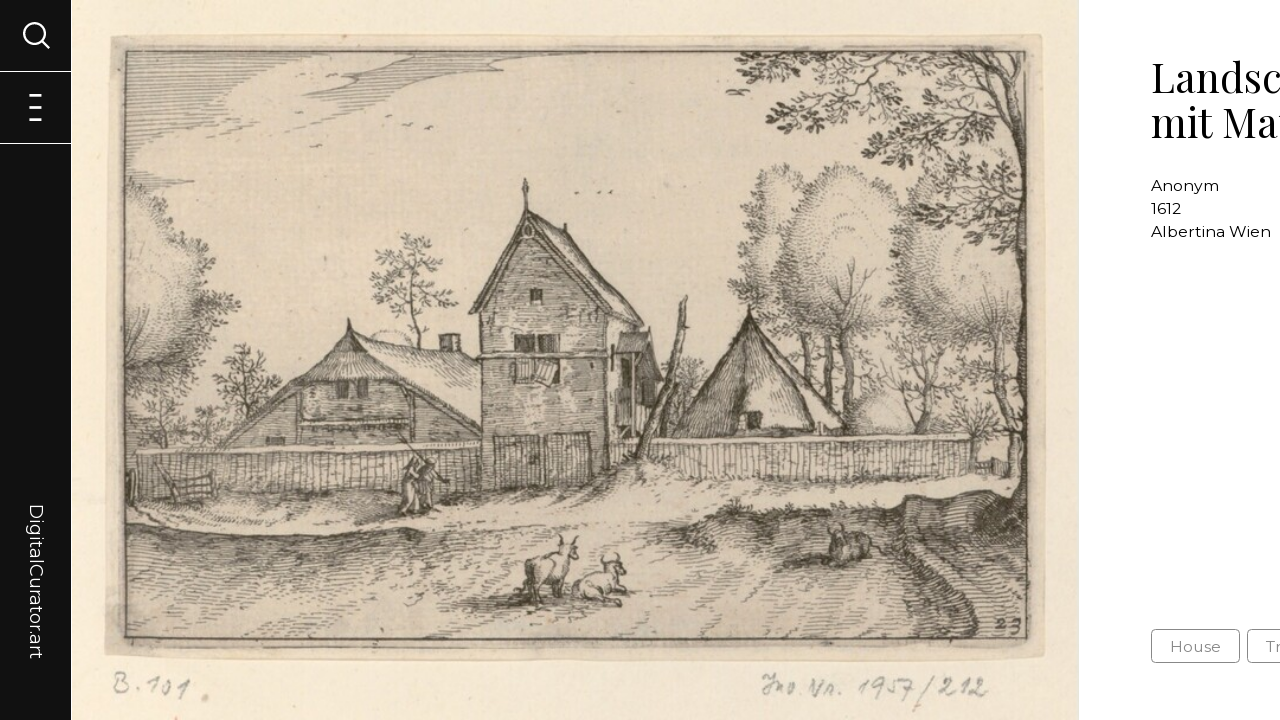

--- FILE ---
content_type: text/html; charset=utf-8
request_url: https://digitalcurator.art/artwork/ALB-DG1957-212
body_size: 6771
content:
<html lang="en">
<head>
    <meta name="viewport" content="width=device-width,initial-scale=1">
    <meta name="robots" content="all, follow" />
    
    

	<link type="text/css" rel="stylesheet" href="/static/style/base.css?v=26">
    <link rel="stylesheet" type="text/css" media="screen and (min-width: 480px)" href="/static/style/from-480.css?v=26">
    <link rel="stylesheet" type="text/css" media="screen and (min-width: 600px)" href="/static/style/from-600.css?v=26">
    <link rel="stylesheet" type="text/css" media="screen and (min-width: 840px)" href="/static/style/from-840.css?v=26">
    <link rel="stylesheet" type="text/css" media="screen and (min-width: 960px)" href="/static/style/from-960.css?v=26">
    <link rel="stylesheet" type="text/css" media="screen and (min-width: 1280px)" href="/static/style/from-1280.css?v=26">
    <link rel="stylesheet" type="text/css" media="screen and (min-width: 1440px)" href="/static/style/from-1440.css?v=26">
    <link rel="stylesheet" type="text/css" media="screen and (min-width: 1600px)" href="/static/style/from-1600.css?v=26">
    <link href="https://fonts.googleapis.com/css2?family=Montserrat:ital,wght@0,400;0,700;1,400;1,700&family=Playfair+Display:ital,wght@0,400;0,700;1,400;1,700&display=swap" rel="stylesheet">

    <!-- JS -->
    <script src="/static/js/scripts.js?v=26" defer></script>

    <!-- Chart JS-->
    <script src="/static/Chart/Chart.js"></script>

    <!--jquery-->
    <script src="https://ajax.googleapis.com/ajax/libs/jquery/3.5.1/jquery.min.js"></script>

    <!-- Select 2 -->
    <link href="https://cdn.jsdelivr.net/npm/select2@4.1.0-beta.1/dist/css/select2.min.css" rel="stylesheet" />
    <script src="https://cdn.jsdelivr.net/npm/select2@4.1.0-beta.1/dist/js/select2.min.js"></script>

    <!-- Range Slider -->
    <script src="/static/js/rangeSlider.js?v=26" defer></script>

    <!-- Title, description & OG Tags -->
    <meta property="og:url" content="DigitalCurator.art" />
    <meta property="og:type" content="website" />
    <meta name="author" content="Lukas Pilka | hello.lukas.pilka@gmail.com">

    
        <title>Anonym | Landschaften: Großer Bauernhof mit Mauer | Digital Curator</title>
        <meta property="og:title" content="Anonym | Landschaften: Großer Bauernhof mit Mauer" />
    

    
        <meta property="og:description" content="Landschaften: Großer Bauernhof mit Mauer by Anonym: Digitized artwork explored by computer vision." />
        <meta name="description" content="Landschaften: Großer Bauernhof mit Mauer by Anonym: Digitized artwork explored by computer vision.">
    

    
        <meta property="og:image" content="https://storage.googleapis.com/tfcurator-artworks/artworks-all/ALB-DG1957-212.jpg" />
    

    <!-- Global site tag (gtag.js) - Google Analytics -->
    <script async src="https://www.googletagmanager.com/gtag/js?id=UA-144703876-5"></script>
    <script>
      window.dataLayer = window.dataLayer || [];
      function gtag(){dataLayer.push(arguments);}
      gtag('js', new Date());

      gtag('config', 'UA-144703876-5');
    </script>

    <!-- Favicon -->

    <link rel="apple-touch-icon" sizes="76x76" href="/static/images/favicon/apple-touch-icon.png">
    <link rel="icon" type="image/png" sizes="32x32" href="/static/images/favicon/favicon-32x32.png">
    <link rel="icon" type="image/png" sizes="16x16" href="/static/images/favicon/favicon-16x16.png">
    <link rel="manifest" href="/static/images/favicon/site.webmanifest">
    <link rel="mask-icon" href="/static/images/favicon/safari-pinned-tab.svg" color="#5bbad5">
    <meta name="msapplication-TileColor" content="#da532c">
    <meta name="theme-color" content="#ffffff">

</head>

<body id="wrapper" class="wrapper jsWrapper" onload="checkErrors()">
    
<!-- background menu cover -->
<a onclick="return closeMenu(), closeSearch();" class="menuCover" id="menuCover"></a>

<!-- main menu -->
<nav class="mainMenu" id="mainMenu">
    <section class="menuFirstLevel">
        <a href="/" class="projectLogo">DigitalCurator.art</a>
        <a onclick="openMenu();" class="menuIcon openMenu jsMenuIcon visible" id="jsOpenMenu"><span>Menu</span></a>
        <a onclick="closeMenu();" class="menuIcon closeMenu jsMenuIcon" id="jsCloseMenu"><span>Menu</span></a>
        <a onclick="openSearch();" class="menuIcon openSearch jsSearchIcon visible" id="jsOpenSearch"><span>Menu</span></a>
        <a onclick="closeSearch();" class="menuIcon closeSearch jsSearchIcon" id="jsCloseSearch"><span>Menu</span></a>
    </section>
    <section class="menuSecondLevel" id="menuSecondLevel">
        <a href="/" class="menuLink">Entrance</a>
        <a href="/browseexhibitions" class="menuLink">Browse exhibitions</a>
        <a href="/aboutproject" class="menuLink">About project</a>
        <a href="/joinus" class="menuLink">Join us</a>
    </section>
    <section class="menuThirdLevel" id="jsSearchWindow" >
        <div class="windowContent">
            
            
<h3>Generate an exhibition across the collections of 91 art museums from Austria, Bavaria, Czech Republic and Slovakia</h3>
<script>
    // selects with use Select2 and JQuery
    $(document).ready(function () {
        $('.searchedClassSelect').select2({
            placeholder: "E.g. rose, castle or boy",
            allowClear: false
        });
        $('.comparisonClassSelect').select2({
            placeholder: "E.g. sunflower, tower or girl",
            allowClear: false
        });
    });
</script>

<section class="searchForm">
    <form action="" method="post" novalidate>
        <input id="csrf_token" name="csrf_token" type="hidden" value="IjcyNzI1YzlhZWNhOWFlMmE3MDdhYTk5Nzk4YjExM2NjZDZlZWM3ODIi.aW5SvA.wooqf5hiReVd0hWqeJYm99IESSE">
        <div class="fieldBox">
            <label for="searchedClassSelect">Displayed motifs</label>
            <select class="selectMultiple searchedClassSelect" id="searchedClassSelect" multiple name="searchedClassSelect" required><option value="Person">Person (61584)</option><option value="Clothing">Clothing (54621)</option><option value="Human face">Human face (54843)</option><option value="Tree">Tree (31522)</option><option value="Man">Man (25712)</option><option value="Coat of arms">Coat of arms (22380)</option><option value="Woman">Woman (21818)</option><option value="Angel">Angel (12482)</option><option value="Halo">Halo (12164)</option><option value="Putto">Putto (8592)</option><option value="Building">Building (8276)</option><option value="Animal">Animal (8681)</option><option value="Latin cross">Latin cross (7928)</option><option value="White dove">White dove (7640)</option><option value="Veil">Veil (6866)</option><option value="House">House (5153)</option><option value="Footwear">Footwear (5414)</option><option value="Flower">Flower (3231)</option><option value="Boat">Boat (2496)</option><option value="Horse">Horse (3042)</option><option value="Plant">Plant (3321)</option><option value="Bird">Bird (2083)</option><option value="Miter">Miter (2687)</option><option value="Madonna">Madonna (2671)</option><option value="Book">Book (2642)</option><option value="Window">Window (1678)</option><option value="Dress">Dress (1987)</option><option value="Wheel">Wheel (1510)</option><option value="Wound">Wound (1514)</option><option value="Vehicle">Vehicle (1724)</option><option value="Mammal">Mammal (1692)</option><option value="Tower">Tower (1289)</option><option value="Cattle">Cattle (868)</option><option value="Dog">Dog (1139)</option><option value="Chair">Chair (962)</option><option value="Castle">Castle (956)</option><option value="Human head">Human head (1090)</option><option value="Crucifixion">Crucifixion (871)</option><option value="Hat">Hat (948)</option><option value="Thorn crown">Thorn crown (907)</option><option value="Fashion accessory">Fashion accessory (759)</option><option value="Land vehicle">Land vehicle (730)</option><option value="Fish">Fish (525)</option><option value="Butterfly">Butterfly (411)</option><option value="Boy">Boy (551)</option><option value="Rose">Rose (412)</option><option value="Furniture">Furniture (569)</option><option value="Table">Table (566)</option><option value="Flag">Flag (518)</option><option value="Door">Door (438)</option><option value="Insect">Insect (431)</option><option value="Deer">Deer (358)</option><option value="Cart">Cart (381)</option><option value="Skull">Skull (404)</option><option value="Vase">Vase (400)</option><option value="Carnivore">Carnivore (384)</option><option value="Toy">Toy (304)</option><option value="Food">Food (320)</option><option value="Chicken">Chicken (269)</option><option value="Girl">Girl (332)</option><option value="Glasses">Glasses (348)</option><option value="Camel">Camel (281)</option><option value="Fruit">Fruit (244)</option><option value="Palm tree">Palm tree (221)</option><option value="Sheep">Sheep (189)</option><option value="Lion">Lion (261)</option><option value="Bull">Bull (264)</option><option value="Cat">Cat (222)</option><option value="Houseplant">Houseplant (224)</option><option value="Flowerpot">Flowerpot (202)</option><option value="Human hair">Human hair (232)</option><option value="Human beard">Human beard (215)</option><option value="Curtain">Curtain (175)</option><option value="Umbrella">Umbrella (193)</option><option value="Tent">Tent (186)</option><option value="Car">Car (149)</option><option value="Goat">Goat (160)</option><option value="Human hand">Human hand (172)</option><option value="Coin">Coin (150)</option><option value="Bottle">Bottle (142)</option><option value="Stairs">Stairs (143)</option><option value="Suit">Suit (175)</option><option value="Maple">Maple (149)</option><option value="Fountain">Fountain (143)</option><option value="Duck">Duck (133)</option><option value="Bat">Bat (164)</option><option value="Human eye">Human eye (138)</option><option value="Guitar">Guitar (145)</option><option value="Jug">Jug (130)</option><option value="Human leg">Human leg (121)</option><option value="Mushroom">Mushroom (91)</option><option value="Box">Box (105)</option><option value="Owl">Owl (103)</option><option value="Pumpkin">Pumpkin (97)</option><option value="Lamp">Lamp (100)</option><option value="Necklace">Necklace (95)</option><option value="Ball">Ball (94)</option><option value="Pig">Pig (81)</option><option value="Human nose">Human nose (90)</option><option value="Vegetable">Vegetable (71)</option><option value="Apple">Apple (73)</option><option value="Snake">Snake (57)</option><option value="Penguin">Penguin (62)</option><option value="Goose">Goose (62)</option><option value="Monkey">Monkey (56)</option><option value="Plate">Plate (65)</option><option value="Rabbit">Rabbit (58)</option><option value="Balloon">Balloon (52)</option><option value="Sunflower">Sunflower (35)</option><option value="Crown">Crown (57)</option><option value="Lizard">Lizard (55)</option><option value="Tortoise">Tortoise (60)</option><option value="Wall clock">Wall clock (56)</option><option value="Eagle">Eagle (57)</option><option value="Parrot">Parrot (46)</option><option value="Tiger">Tiger (55)</option><option value="Bench">Bench (56)</option><option value="Nail">Nail (49)</option><option value="Coat">Coat (56)</option><option value="Weapon">Weapon (53)</option><option value="Fedora">Fedora (55)</option><option value="Jacket">Jacket (54)</option><option value="Drink">Drink (48)</option><option value="Marine mammal">Marine mammal (50)</option><option value="Falcon">Falcon (44)</option><option value="Gondola">Gondola (38)</option><option value="Human mouth">Human mouth (48)</option><option value="Drum">Drum (46)</option><option value="Ladder">Ladder (42)</option><option value="Musical instrument">Musical instrument (44)</option><option value="Barrel">Barrel (41)</option><option value="Tie">Tie (45)</option><option value="Bed">Bed (43)</option><option value="Violin">Violin (34)</option><option value="Sun hat">Sun hat (43)</option><option value="Pitcher">Pitcher (43)</option><option value="Scarf">Scarf (37)</option><option value="Giraffe">Giraffe (37)</option><option value="Rhinoceros">Rhinoceros (40)</option><option value="Sparrow">Sparrow (23)</option><option value="Beetle">Beetle (28)</option><option value="Swan">Swan (28)</option><option value="Mirror">Mirror (36)</option><option value="Canoe">Canoe (32)</option><option value="Skirt">Skirt (35)</option><option value="Helmet">Helmet (33)</option><option value="Kite">Kite (33)</option><option value="Tableware">Tableware (34)</option><option value="Turkey">Turkey (32)</option><option value="Door handle">Door handle (26)</option><option value="Goldfish">Goldfish (31)</option><option value="Boot">Boot (24)</option><option value="Human foot">Human foot (25)</option><option value="Towel">Towel (26)</option><option value="Crocodile">Crocodile (31)</option><option value="Frog">Frog (26)</option><option value="Mule">Mule (31)</option><option value="Bowl">Bowl (29)</option><option value="Human ear">Human ear (28)</option><option value="Pear">Pear (25)</option><option value="Trousers">Trousers (30)</option><option value="Antelope">Antelope (24)</option><option value="Tool">Tool (22)</option><option value="Bee">Bee (21)</option><option value="Dragonfly">Dragonfly (20)</option><option value="Picnic basket">Picnic basket (22)</option><option value="Squirrel">Squirrel (24)</option><option value="Whale">Whale (23)</option><option value="Clock">Clock (23)</option><option value="Human arm">Human arm (24)</option><option value="Piano">Piano (22)</option><option value="Coffee cup">Coffee cup (21)</option><option value="Platter">Platter (22)</option><option value="Raven">Raven (20)</option><option value="Wine glass">Wine glass (20)</option><option value="Ostrich">Ostrich (18)</option><option value="Snail">Snail (19)</option><option value="Crab">Crab (16)</option><option value="Glove">Glove (19)</option><option value="Lobster">Lobster (14)</option><option value="Moths and butterflies">Moths and butterflies (17)</option><option value="Shelf">Shelf (14)</option><option value="Spoon">Spoon (15)</option><option value="Dolphin">Dolphin (15)</option><option value="Harp">Harp (15)</option><option value="Lemon">Lemon (16)</option><option value="Reptile">Reptile (16)</option><option value="Doll">Doll (16)</option><option value="Kettle">Kettle (16)</option><option value="Orange">Orange (9)</option><option value="Sword">Sword (15)</option><option value="Cake">Cake (15)</option><option value="Kangaroo">Kangaroo (15)</option><option value="Pillow">Pillow (15)</option><option value="Watercraft">Watercraft (15)</option><option value="Coffee table">Coffee table (14)</option><option value="Saucer">Saucer (13)</option><option value="Seahorse">Seahorse (13)</option><option value="Starfish">Starfish (12)</option><option value="Watermelon">Watermelon (10)</option><option value="Zebra">Zebra (13)</option><option value="Earrings">Earrings (12)</option><option value="Woodpecker">Woodpecker (11)</option><option value="Tiara">Tiara (11)</option><option value="Candle">Candle (10)</option><option value="Cello">Cello (10)</option><option value="Lantern">Lantern (10)</option><option value="Mug">Mug (9)</option><option value="Spider">Spider (10)</option><option value="Brown bear">Brown bear (7)</option><option value="Bust">Bust (9)</option><option value="Caterpillar">Caterpillar (9)</option><option value="Oyster">Oyster (9)</option><option value="Pen">Pen (8)</option><option value="Polar bear">Polar bear (8)</option><option value="Stool">Stool (9)</option><option value="Banana">Banana (7)</option><option value="Fox">Fox (6)</option><option value="Knife">Knife (7)</option><option value="Rifle">Rifle (8)</option><option value="Shirt">Shirt (7)</option><option value="Harbor seal">Harbor seal (7)</option><option value="Peach">Peach (6)</option><option value="Power plugs and sockets">Power plugs and sockets (7)</option><option value="Accordion">Accordion (6)</option><option value="Baked goods">Baked goods (5)</option><option value="Bear">Bear (6)</option><option value="Bread">Bread (5)</option><option value="Cabbage">Cabbage (6)</option><option value="Drawer">Drawer (5)</option><option value="Egg">Egg (5)</option><option value="Hippopotamus">Hippopotamus (6)</option><option value="Lighthouse">Lighthouse (6)</option><option value="Porch">Porch (6)</option><option value="Scissors">Scissors (6)</option><option value="Sea lion">Sea lion (6)</option><option value="Cannon">Cannon (2)</option><option value="Cheetah">Cheetah (3)</option><option value="Dessert">Dessert (5)</option><option value="Hedgehog">Hedgehog (5)</option><option value="Kitchen knife">Kitchen knife (5)</option><option value="Leopard">Leopard (5)</option><option value="Mouse">Mouse (4)</option><option value="Pineapple">Pineapple (4)</option><option value="Sea turtle">Sea turtle (3)</option><option value="Teapot">Teapot (5)</option><option value="Bookcase">Bookcase (4)</option><option value="Cabinetry">Cabinetry (4)</option><option value="Chopsticks">Chopsticks (4)</option><option value="Handgun">Handgun (3)</option><option value="Kitchen &amp; dining room table">Kitchen &amp; dining room table (4)</option><option value="Otter">Otter (4)</option><option value="Sandal">Sandal (4)</option><option value="Shark">Shark (4)</option><option value="Shorts">Shorts (4)</option><option value="Shrimp">Shrimp (4)</option><option value="Turtle">Turtle (4)</option><option value="Ant">Ant (1)</option><option value="Carrot">Carrot (3)</option><option value="Honeycomb">Honeycomb (2)</option><option value="Lily">Lily (3)</option><option value="Luggage and bags">Luggage and bags (3)</option><option value="Nightstand">Nightstand (3)</option><option value="Organ">Organ (2)</option><option value="Pomegranate">Pomegranate (3)</option><option value="Porcupine">Porcupine (3)</option><option value="Seafood">Seafood (3)</option><option value="Wine">Wine (3)</option><option value="Belt">Belt (2)</option><option value="Blue jay">Blue jay (2)</option><option value="Bow and arrow">Bow and arrow (2)</option><option value="Canary">Canary (2)</option><option value="Candy">Candy (2)</option><option value="Cupboard">Cupboard (2)</option><option value="Dice">Dice (2)</option><option value="Flute">Flute (2)</option><option value="Jaguar">Jaguar (2)</option><option value="Magpie">Magpie (2)</option><option value="Panda">Panda (2)</option><option value="Raccoon">Raccoon (2)</option><option value="Shotgun">Shotgun (1)</option><option value="Squid">Squid (2)</option><option value="Trumpet">Trumpet (2)</option><option value="Wood-burning stove">Wood-burning stove (2)</option><option value="Worm">Worm (2)</option><option value="Alpaca">Alpaca (1)</option><option value="Axe">Axe (1)</option><option value="Banjo">Banjo (1)</option><option value="Beer">Beer (1)</option><option value="Bell pepper">Bell pepper (1)</option><option value="Cheese">Cheese (1)</option><option value="Common fig">Common fig (1)</option><option value="Cucumber">Cucumber (1)</option><option value="Cutting board">Cutting board (1)</option><option value="Dairy">Dairy (1)</option><option value="Desk">Desk (1)</option><option value="Fork">Fork (1)</option><option value="Harpsichord">Harpsichord (1)</option><option value="Koala">Koala (1)</option><option value="Ladybug">Ladybug (1)</option><option value="Potato">Potato (1)</option><option value="Salad">Salad (1)</option><option value="Strawberry">Strawberry (1)</option><option value="Tomato">Tomato (1)</option><option value="Toothbrush">Toothbrush (1)</option><option value="Watch">Watch (1)</option><option value="Zucchini">Zucchini (1)</option></select>
            
        </div>

        <div class="fieldBox">
            <label class="row slider-labels sliderLabel">
                <div class="col-xs-6 caption">
                    Period: </span><span id="slider-range-value1"></span> - <span id="slider-range-value2"></span> AD
                </div>
            </label>
            <div class="row">
                <div class="col-sm-12">
                    <div id="slider-range"></div>
                </div>
            </div>
        </div>

        <div class="fieldBox hiddenInput">
            <label for="dateFrom">From</label>
            <input id="dateFrom" name="dateFrom" type="text" value="1300">
            
        </div>

        <div class="fieldBox hiddenInput">
            <label for="dateTo">To</label>
            <input id="dateTo" name="dateTo" type="text" value="2020">
            
        </div>

        <div class="fieldBox">
            <label for="exhibitionName">What do you want to name this exhibition?</label>
            <input class="Proceed" id="exhibitionName" name="exhibitionName" placeholder="Digital curator&#39;s choice" type="text" value="">
            
        </div>
        <!--
        <div id="comparisonClassBox" class="fieldBox comparisonClassBox">
            <label for="comparisonClassSelect">Displayed motifs for comparison (Use this option to plot a graph comparing the frequency of motifs across history.)</label>
            <select class="selectMultiple comparisonClassSelect" id="comparisonClassSelect" multiple name="comparisonClassSelect"><option value="Person">Person (61584)</option><option value="Clothing">Clothing (54621)</option><option value="Human face">Human face (54843)</option><option value="Tree">Tree (31522)</option><option value="Man">Man (25712)</option><option value="Coat of arms">Coat of arms (22380)</option><option value="Woman">Woman (21818)</option><option value="Angel">Angel (12482)</option><option value="Halo">Halo (12164)</option><option value="Putto">Putto (8592)</option><option value="Building">Building (8276)</option><option value="Animal">Animal (8681)</option><option value="Latin cross">Latin cross (7928)</option><option value="White dove">White dove (7640)</option><option value="Veil">Veil (6866)</option><option value="House">House (5153)</option><option value="Footwear">Footwear (5414)</option><option value="Flower">Flower (3231)</option><option value="Boat">Boat (2496)</option><option value="Horse">Horse (3042)</option><option value="Plant">Plant (3321)</option><option value="Bird">Bird (2083)</option><option value="Miter">Miter (2687)</option><option value="Madonna">Madonna (2671)</option><option value="Book">Book (2642)</option><option value="Window">Window (1678)</option><option value="Dress">Dress (1987)</option><option value="Wheel">Wheel (1510)</option><option value="Wound">Wound (1514)</option><option value="Vehicle">Vehicle (1724)</option><option value="Mammal">Mammal (1692)</option><option value="Tower">Tower (1289)</option><option value="Cattle">Cattle (868)</option><option value="Dog">Dog (1139)</option><option value="Chair">Chair (962)</option><option value="Castle">Castle (956)</option><option value="Human head">Human head (1090)</option><option value="Crucifixion">Crucifixion (871)</option><option value="Hat">Hat (948)</option><option value="Thorn crown">Thorn crown (907)</option><option value="Fashion accessory">Fashion accessory (759)</option><option value="Land vehicle">Land vehicle (730)</option><option value="Fish">Fish (525)</option><option value="Butterfly">Butterfly (411)</option><option value="Boy">Boy (551)</option><option value="Rose">Rose (412)</option><option value="Furniture">Furniture (569)</option><option value="Table">Table (566)</option><option value="Flag">Flag (518)</option><option value="Door">Door (438)</option><option value="Insect">Insect (431)</option><option value="Deer">Deer (358)</option><option value="Cart">Cart (381)</option><option value="Skull">Skull (404)</option><option value="Vase">Vase (400)</option><option value="Carnivore">Carnivore (384)</option><option value="Toy">Toy (304)</option><option value="Food">Food (320)</option><option value="Chicken">Chicken (269)</option><option value="Girl">Girl (332)</option><option value="Glasses">Glasses (348)</option><option value="Camel">Camel (281)</option><option value="Fruit">Fruit (244)</option><option value="Palm tree">Palm tree (221)</option><option value="Sheep">Sheep (189)</option><option value="Lion">Lion (261)</option><option value="Bull">Bull (264)</option><option value="Cat">Cat (222)</option><option value="Houseplant">Houseplant (224)</option><option value="Flowerpot">Flowerpot (202)</option><option value="Human hair">Human hair (232)</option><option value="Human beard">Human beard (215)</option><option value="Curtain">Curtain (175)</option><option value="Umbrella">Umbrella (193)</option><option value="Tent">Tent (186)</option><option value="Car">Car (149)</option><option value="Goat">Goat (160)</option><option value="Human hand">Human hand (172)</option><option value="Coin">Coin (150)</option><option value="Bottle">Bottle (142)</option><option value="Stairs">Stairs (143)</option><option value="Suit">Suit (175)</option><option value="Maple">Maple (149)</option><option value="Fountain">Fountain (143)</option><option value="Duck">Duck (133)</option><option value="Bat">Bat (164)</option><option value="Human eye">Human eye (138)</option><option value="Guitar">Guitar (145)</option><option value="Jug">Jug (130)</option><option value="Human leg">Human leg (121)</option><option value="Mushroom">Mushroom (91)</option><option value="Box">Box (105)</option><option value="Owl">Owl (103)</option><option value="Pumpkin">Pumpkin (97)</option><option value="Lamp">Lamp (100)</option><option value="Necklace">Necklace (95)</option><option value="Ball">Ball (94)</option><option value="Pig">Pig (81)</option><option value="Human nose">Human nose (90)</option><option value="Vegetable">Vegetable (71)</option><option value="Apple">Apple (73)</option><option value="Snake">Snake (57)</option><option value="Penguin">Penguin (62)</option><option value="Goose">Goose (62)</option><option value="Monkey">Monkey (56)</option><option value="Plate">Plate (65)</option><option value="Rabbit">Rabbit (58)</option><option value="Balloon">Balloon (52)</option><option value="Sunflower">Sunflower (35)</option><option value="Crown">Crown (57)</option><option value="Lizard">Lizard (55)</option><option value="Tortoise">Tortoise (60)</option><option value="Wall clock">Wall clock (56)</option><option value="Eagle">Eagle (57)</option><option value="Parrot">Parrot (46)</option><option value="Tiger">Tiger (55)</option><option value="Bench">Bench (56)</option><option value="Nail">Nail (49)</option><option value="Coat">Coat (56)</option><option value="Weapon">Weapon (53)</option><option value="Fedora">Fedora (55)</option><option value="Jacket">Jacket (54)</option><option value="Drink">Drink (48)</option><option value="Marine mammal">Marine mammal (50)</option><option value="Falcon">Falcon (44)</option><option value="Gondola">Gondola (38)</option><option value="Human mouth">Human mouth (48)</option><option value="Drum">Drum (46)</option><option value="Ladder">Ladder (42)</option><option value="Musical instrument">Musical instrument (44)</option><option value="Barrel">Barrel (41)</option><option value="Tie">Tie (45)</option><option value="Bed">Bed (43)</option><option value="Violin">Violin (34)</option><option value="Sun hat">Sun hat (43)</option><option value="Pitcher">Pitcher (43)</option><option value="Scarf">Scarf (37)</option><option value="Giraffe">Giraffe (37)</option><option value="Rhinoceros">Rhinoceros (40)</option><option value="Sparrow">Sparrow (23)</option><option value="Beetle">Beetle (28)</option><option value="Swan">Swan (28)</option><option value="Mirror">Mirror (36)</option><option value="Canoe">Canoe (32)</option><option value="Skirt">Skirt (35)</option><option value="Helmet">Helmet (33)</option><option value="Kite">Kite (33)</option><option value="Tableware">Tableware (34)</option><option value="Turkey">Turkey (32)</option><option value="Door handle">Door handle (26)</option><option value="Goldfish">Goldfish (31)</option><option value="Boot">Boot (24)</option><option value="Human foot">Human foot (25)</option><option value="Towel">Towel (26)</option><option value="Crocodile">Crocodile (31)</option><option value="Frog">Frog (26)</option><option value="Mule">Mule (31)</option><option value="Bowl">Bowl (29)</option><option value="Human ear">Human ear (28)</option><option value="Pear">Pear (25)</option><option value="Trousers">Trousers (30)</option><option value="Antelope">Antelope (24)</option><option value="Tool">Tool (22)</option><option value="Bee">Bee (21)</option><option value="Dragonfly">Dragonfly (20)</option><option value="Picnic basket">Picnic basket (22)</option><option value="Squirrel">Squirrel (24)</option><option value="Whale">Whale (23)</option><option value="Clock">Clock (23)</option><option value="Human arm">Human arm (24)</option><option value="Piano">Piano (22)</option><option value="Coffee cup">Coffee cup (21)</option><option value="Platter">Platter (22)</option><option value="Raven">Raven (20)</option><option value="Wine glass">Wine glass (20)</option><option value="Ostrich">Ostrich (18)</option><option value="Snail">Snail (19)</option><option value="Crab">Crab (16)</option><option value="Glove">Glove (19)</option><option value="Lobster">Lobster (14)</option><option value="Moths and butterflies">Moths and butterflies (17)</option><option value="Shelf">Shelf (14)</option><option value="Spoon">Spoon (15)</option><option value="Dolphin">Dolphin (15)</option><option value="Harp">Harp (15)</option><option value="Lemon">Lemon (16)</option><option value="Reptile">Reptile (16)</option><option value="Doll">Doll (16)</option><option value="Kettle">Kettle (16)</option><option value="Orange">Orange (9)</option><option value="Sword">Sword (15)</option><option value="Cake">Cake (15)</option><option value="Kangaroo">Kangaroo (15)</option><option value="Pillow">Pillow (15)</option><option value="Watercraft">Watercraft (15)</option><option value="Coffee table">Coffee table (14)</option><option value="Saucer">Saucer (13)</option><option value="Seahorse">Seahorse (13)</option><option value="Starfish">Starfish (12)</option><option value="Watermelon">Watermelon (10)</option><option value="Zebra">Zebra (13)</option><option value="Earrings">Earrings (12)</option><option value="Woodpecker">Woodpecker (11)</option><option value="Tiara">Tiara (11)</option><option value="Candle">Candle (10)</option><option value="Cello">Cello (10)</option><option value="Lantern">Lantern (10)</option><option value="Mug">Mug (9)</option><option value="Spider">Spider (10)</option><option value="Brown bear">Brown bear (7)</option><option value="Bust">Bust (9)</option><option value="Caterpillar">Caterpillar (9)</option><option value="Oyster">Oyster (9)</option><option value="Pen">Pen (8)</option><option value="Polar bear">Polar bear (8)</option><option value="Stool">Stool (9)</option><option value="Banana">Banana (7)</option><option value="Fox">Fox (6)</option><option value="Knife">Knife (7)</option><option value="Rifle">Rifle (8)</option><option value="Shirt">Shirt (7)</option><option value="Harbor seal">Harbor seal (7)</option><option value="Peach">Peach (6)</option><option value="Power plugs and sockets">Power plugs and sockets (7)</option><option value="Accordion">Accordion (6)</option><option value="Baked goods">Baked goods (5)</option><option value="Bear">Bear (6)</option><option value="Bread">Bread (5)</option><option value="Cabbage">Cabbage (6)</option><option value="Drawer">Drawer (5)</option><option value="Egg">Egg (5)</option><option value="Hippopotamus">Hippopotamus (6)</option><option value="Lighthouse">Lighthouse (6)</option><option value="Porch">Porch (6)</option><option value="Scissors">Scissors (6)</option><option value="Sea lion">Sea lion (6)</option><option value="Cannon">Cannon (2)</option><option value="Cheetah">Cheetah (3)</option><option value="Dessert">Dessert (5)</option><option value="Hedgehog">Hedgehog (5)</option><option value="Kitchen knife">Kitchen knife (5)</option><option value="Leopard">Leopard (5)</option><option value="Mouse">Mouse (4)</option><option value="Pineapple">Pineapple (4)</option><option value="Sea turtle">Sea turtle (3)</option><option value="Teapot">Teapot (5)</option><option value="Bookcase">Bookcase (4)</option><option value="Cabinetry">Cabinetry (4)</option><option value="Chopsticks">Chopsticks (4)</option><option value="Handgun">Handgun (3)</option><option value="Kitchen &amp; dining room table">Kitchen &amp; dining room table (4)</option><option value="Otter">Otter (4)</option><option value="Sandal">Sandal (4)</option><option value="Shark">Shark (4)</option><option value="Shorts">Shorts (4)</option><option value="Shrimp">Shrimp (4)</option><option value="Turtle">Turtle (4)</option><option value="Ant">Ant (1)</option><option value="Carrot">Carrot (3)</option><option value="Honeycomb">Honeycomb (2)</option><option value="Lily">Lily (3)</option><option value="Luggage and bags">Luggage and bags (3)</option><option value="Nightstand">Nightstand (3)</option><option value="Organ">Organ (2)</option><option value="Pomegranate">Pomegranate (3)</option><option value="Porcupine">Porcupine (3)</option><option value="Seafood">Seafood (3)</option><option value="Wine">Wine (3)</option><option value="Belt">Belt (2)</option><option value="Blue jay">Blue jay (2)</option><option value="Bow and arrow">Bow and arrow (2)</option><option value="Canary">Canary (2)</option><option value="Candy">Candy (2)</option><option value="Cupboard">Cupboard (2)</option><option value="Dice">Dice (2)</option><option value="Flute">Flute (2)</option><option value="Jaguar">Jaguar (2)</option><option value="Magpie">Magpie (2)</option><option value="Panda">Panda (2)</option><option value="Raccoon">Raccoon (2)</option><option value="Shotgun">Shotgun (1)</option><option value="Squid">Squid (2)</option><option value="Trumpet">Trumpet (2)</option><option value="Wood-burning stove">Wood-burning stove (2)</option><option value="Worm">Worm (2)</option><option value="Alpaca">Alpaca (1)</option><option value="Axe">Axe (1)</option><option value="Banjo">Banjo (1)</option><option value="Beer">Beer (1)</option><option value="Bell pepper">Bell pepper (1)</option><option value="Cheese">Cheese (1)</option><option value="Common fig">Common fig (1)</option><option value="Cucumber">Cucumber (1)</option><option value="Cutting board">Cutting board (1)</option><option value="Dairy">Dairy (1)</option><option value="Desk">Desk (1)</option><option value="Fork">Fork (1)</option><option value="Harpsichord">Harpsichord (1)</option><option value="Koala">Koala (1)</option><option value="Ladybug">Ladybug (1)</option><option value="Potato">Potato (1)</option><option value="Salad">Salad (1)</option><option value="Strawberry">Strawberry (1)</option><option value="Tomato">Tomato (1)</option><option value="Toothbrush">Toothbrush (1)</option><option value="Watch">Watch (1)</option><option value="Zucchini">Zucchini (1)</option></select>
            
        </div>
        -->
        <div class="fieldBox">
            <input class="primaryButton mediumButton" id="submit" name="submit" type="submit" value="Explore 196116 artworks">
        </div>
    </form>
</section>
        </div>
    </section>
</nav>
    

<div class="container artworkDetailContainer" id="container">
    <section class="titleImage artwork">
        <div class="imageContainer">
            <img src="https://storage.googleapis.com/tfcurator-artworks/artworks-all/ALB-DG1957-212.jpg" alt="Anonym | Landschaften: Großer Bauernhof mit Mauer | Displayed motifs: House, Tree, Animal, ">
        </div>
    </section>
    <section class="mainSection artworkDetail">
        <div class="artworkDescription">
            <div class="topPart">
                <h1>Landschaften: Großer Bauernhof mit Mauer</h1>
                <p class="museumInfo">
                    
                            Anonym<br>
                    
                    
                        1612
                    
                    <br>
                    Albertina Wien<br>
                </p>
                
            </div>

            <!-- Related tags -->
            <div class="relatedTags">
                
                    <a href="/app?exName=Image+of+the+House&amp;exDisplayedObjects=House&amp;exDateFrom=1300&amp;exDateTo=1900" class="secondaryButton mediumButton">House</a>
                
                    <a href="/app?exName=Image+of+the+Tree&amp;exDisplayedObjects=Tree&amp;exDateFrom=1300&amp;exDateTo=1900" class="secondaryButton mediumButton">Tree</a>
                
                    <a href="/app?exName=Image+of+the+Animal&amp;exDisplayedObjects=Animal&amp;exDateFrom=1300&amp;exDateTo=1900" class="secondaryButton mediumButton">Animal</a>
                
            </div>
        </div>

    </section>
</div>


</body>

</html>

--- FILE ---
content_type: text/css; charset=utf-8
request_url: https://digitalcurator.art/static/style/from-480.css?v=26
body_size: -167
content:
@charset "utf-8";
/* styles applied from a window width of 480px */



--- FILE ---
content_type: text/css; charset=utf-8
request_url: https://digitalcurator.art/static/style/from-840.css?v=26
body_size: -47
content:
@charset "utf-8";
/* styles applied from a window width of 840px */

h1{
    font-size: 3.375rem;
    margin:0 0 1.687rem 0;
}
h2{
    margin:0 0 1.687rem 0;
}
h3,
.subtitle{
    font-size: 1.687rem;
    margin: 0 0 1.687rem 0;
}
.exhibitionPreview{
    width: calc(33.33% - 0.5rem);
    padding-top: calc(33.33% - 0.5rem);
}


--- FILE ---
content_type: text/css; charset=utf-8
request_url: https://digitalcurator.art/static/style/from-1280.css?v=26
body_size: 21
content:
@charset "utf-8";
/* styles applied from a window width of 1280px */
html{
    font-size: 18px;
}

/* intro */

.landInfo{
    padding-left:90vw;
}
.galleryCollection{
    padding-left: 400vw;
}
.mainSection.visionInfo{
    background-size: 750px;
}
.mainSection.visionInfo .placeHolder{
    width: 160vw;
}

/* intro firefox conditions */

@-moz-document url-prefix() {
    .galleryCollection {
        padding-left: 410vw;
    }
}

/* intro end */





--- FILE ---
content_type: text/css; charset=utf-8
request_url: https://digitalcurator.art/static/style/from-1600.css?v=26
body_size: -24
content:
@charset "utf-8";
/* styles applied from a window width of 1600px */

/* intro */

.landInfo{
    padding-left:75vw;
}
.galleryCollection{
    padding-left: 440vw;
}
.mainSection.visionInfo{
    background-size: 900px;
}

/* intro firefox conditions */

@-moz-document url-prefix() {
    .galleryCollection {
        padding-left: 440vw;
    }
}

--- FILE ---
content_type: application/javascript; charset=utf-8
request_url: https://digitalcurator.art/static/js/scripts.js?v=26
body_size: 2728
content:
// global variables

let splash = document.getElementById("sharingPopup"); // Get a reference to the sharing window
let container = document.getElementById("container");
let mainMenu = document.getElementById("mainMenu");

// horizontal scrolling with wheel

container.addEventListener('wheel', (ev) => {
	ev.preventDefault();  // stop scrolling in another direction
	// console.log(ev.deltaY);
	container.scrollLeft += (ev.deltaY + ev.deltaX);
	// console.log('Wheel Move: '+ container.scrollLeft);
});

// horizontal scrolling with arrow keys

document.addEventListener('keydown', function(event) {
	if (event.code == 'ArrowRight') {
		container.style.scrollBehavior = 'smooth';
		container.scrollLeft += 500;
		container.style.scrollBehavior = null;
  	}
  	if (event.code == 'ArrowLeft') {
  		container.style.scrollBehavior = 'smooth';
    	container.scrollLeft -= 500;
    	container.style.scrollBehavior = null;
  	}
});

// scroll progress

container.addEventListener('scroll', handleScroll);

function handleScroll() {
    let winScroll = container.scrollLeft || container.documentElement.scrollLeft;
    let width = container.scrollWidth - container.clientWidth;
    let scrolled = (winScroll / width) * 100;

    document.getElementById("progressBar").style.width = scrolled + "%";
}

// sharing window

function closeWindow() {
	let element = document.getElementById("sharingPopup");
	element.classList.toggle("closed"); // add class closed
	let d = new Date();
	let xDays = 1 // * Duration in days
	d.setTime(d.getTime() + (xDays * 24 * 60 * 60 * 1000));
	let expires = "expires=" + d.toGMTString();
	document.cookie = "visited=true;" + expires; // Creating cookie when closing window
	container.classList.toggle("blurred");
	mainMenu.classList.toggle("blurred");
}
window.addEventListener("load", function () {
	if (document.cookie.indexOf("visited=true") === -1) { // Check to see if the cookie indicates a first-time visit
		setTimeout(function () { // Reveal the window after delay
			splash.classList.remove("closed");
			container.classList.toggle("blurred");
			mainMenu.classList.toggle("blurred");
		}, 20000); // set delay in ms
	}
});

// get urls for sharing

window.onload = function() {
	let fbLink = document.getElementsByClassName("jsFbShare");
	let fb;
	for (fb = 0; fb < fbLink.length; fb++) {
	  fbLink[fb].href ='http://www.facebook.com/share.php?u=' + encodeURIComponent(location.href);
	}
	let twLink = document.getElementsByClassName("jsTwShare");
	let tw;
	for (tw = 0; tw < twLink.length; tw++) {
	  twLink[tw].href ='https://twitter.com/share?url=' + encodeURIComponent(location.href);
	}
}

// menu & search window

function openBackgroundCover() {
	let element1 = document.getElementById("menuCover");
	element1.classList.add("opened");
	let element2 = document.getElementById("container");
	if(element2 !== null) {
		element2.classList.add("blurred");
	}
}
function closeBackgroundCover() {
	let element1 = document.getElementById("menuCover");
	element1.classList.remove("opened");
	let element2 = document.getElementById("container");
	if(element2 !== null) {
		element2.classList.remove("blurred");
	}
}
function closeMenu() {
	closeBackgroundCover()
	let element5 = document.getElementById("menuSecondLevel");
	element5.classList.remove("opened");
	let element2 = document.getElementById("jsCloseMenu");
	element2.classList.remove("visible");
	let element3 = document.getElementById("jsOpenMenu");
	element3.classList.add("visible");
}
function closeSearch() {
	closeBackgroundCover()
	let element1 = document.getElementById("jsSearchWindow");
	element1.classList.remove("opened");
	let element2 = document.getElementById("jsCloseSearch");
	element2.classList.remove("visible");
	let element3 = document.getElementById("jsOpenSearch");
	element3.classList.add("visible");
}
function openSearch() {
	closeMenu();
	openBackgroundCover()
	let element1 = document.getElementById("jsSearchWindow");
	element1.classList.add("opened");
	let element2 = document.getElementById("jsCloseSearch");
	element2.classList.add("visible");
	let element3 = document.getElementById("jsOpenSearch");
	element3.classList.remove("visible");
}
function openMenu() {
	closeSearch();
	openBackgroundCover()
	let element1 = document.getElementById("menuSecondLevel");
	element1.classList.toggle("opened");
	let element2 = document.getElementById("jsCloseMenu");
	element2.classList.add("visible");
	let element3 = document.getElementById("jsOpenMenu");
	element3.classList.remove("visible");
}

// Open popup window with search forms if contains error messages

function checkErrors() {
	let isError = document.getElementsByClassName('errorMessage');
	if (isError.length > 0) {
		openMenu()
		openSearch()
	}
}
checkErrors()

// Copy url

function copyUrl() {
	if (!window.getSelection) {
		alert('Please copy the URL from the location bar.');
		return;
	}
	const dummy = document.createElement('p');
	dummy.textContent = window.location.href;
	document.body.appendChild(dummy);

	const range = document.createRange();
	range.setStartBefore(dummy);
	range.setEndAfter(dummy);

	const selection = window.getSelection();
	// First clear, in case the user already selected some other text
	selection.removeAllRanges();
	selection.addRange(range);

	document.execCommand('copy');
	document.body.removeChild(dummy);

	let htmlElement = document.getElementsByClassName("jsCopyLink");
	let i;
	for (i = 0; i < htmlElement.length; i++) {
	  htmlElement[i].classList.add("done");
	}
}

// artwork focused

(function(){
	function hasClass(el, cls) {
		if (el.className.match('(?:^|\\s)'+cls+'(?!\\S)')) { return true; }
		}
	function addClass(el, cls) {
		if (!el.className.match('(?:^|\\s)'+cls+'(?!\\S)')) { el.className += ' '+cls; }
		}
	function delClass(el, cls) {
		el.className = el.className.replace(new RegExp('(?:^|\\s)'+cls+'(?!\\S)'),'');
		}


	function elementFromLeft(elem, classToAdd, distanceFromLeft, unit) {
		let container = document.getElementById("container");
		let winX = container.innerWidth || document.documentElement.clientWidth,
		elemLength = elem.length, distLeft, distPercent, distPixels, distUnit, i;
		for (i = 0; i < elemLength; ++i) {
			distLeft = elem[i].getBoundingClientRect().left;
			distPercent = Math.round((distLeft / winX) * 100);
			distPixels = Math.round(distLeft);
			distUnit = unit == 'percent' ? distPercent : distPixels;
			if (distUnit <= distanceFromLeft) {
				if (!hasClass(elem[i], classToAdd)) { addClass(elem[i], classToAdd); }
				} else {
				delClass(elem[i], classToAdd);
				}
			}
		}

	function elementFromTop(elem, classToAdd, distanceFromTop, unit) {
		let container = document.getElementById("container");
		let winY = container.innerHeight || document.documentElement.clientHeight,
		elemLength = elem.length, distTop, distPercent, distPixels, distUnit, i;
		for (i = 0; i < elemLength; ++i) {
			distTop = elem[i].getBoundingClientRect().top;
			distPercent = Math.round((distTop / winY) * 100);
			distPixels = Math.round(distTop);
			distUnit = unit == 'percent' ? distPercent : distPixels;
			if (distUnit <= distanceFromTop) {
				if (!hasClass(elem[i], classToAdd)) { addClass(elem[i], classToAdd); }
				} else {
				delClass(elem[i], classToAdd);
				}
			}
		}
	// params: element, classes to add, distance from top, unit ('percent' or 'pixels')

	if(container.offsetWidth <= 960) {
		container.addEventListener('scroll', function () {
			elementFromTop(document.querySelectorAll('.artwork'), 'focuseIn', 50, 'percent'); // as top of element hits top of viewport
			elementFromTop(document.querySelectorAll('.artwork'), 'focuseOut', 30, 'percent');
		}, false);
		container.addEventListener('resize', function () {
			elementFromTop(document.querySelectorAll('.artwork'), 'focuseIn', 50, 'percent'); // as top of element hits top of viewport
			elementFromTop(document.querySelectorAll('.artwork'), 'focuseOut', 30, 'percent');
		}, false);
	}
	else{
		container.addEventListener('scroll', function () {
			elementFromLeft(document.querySelectorAll('.artwork'), 'focuseIn', 50, 'percent'); // as left of element hits left of viewport
			elementFromLeft(document.querySelectorAll('.artwork'), 'focuseOut', 30, 'percent');
			elementFromLeft(document.querySelectorAll('.visionFrame'), 'focuseIn', 45, 'percent');
			elementFromLeft(document.querySelectorAll('.galleryRecognition'), 'focuseIn', 60, 'percent');
			elementFromLeft(document.querySelectorAll('.galleryRecognition'), 'focuseOut', -60, 'percent');
		}, false);
		container.addEventListener('resize', function () {
			elementFromLeft(document.querySelectorAll('.artwork'), 'focuseIn', 50, 'percent'); // as left of element hits left of viewport
			elementFromLeft(document.querySelectorAll('.artwork'), 'focuseOut', 30, 'percent');
			elementFromLeft(document.querySelectorAll('.visionFrame'), 'focuseIn', 45, 'percent');
			elementFromLeft(document.querySelectorAll('.galleryRecognition'), 'focuseIn', 60, 'percent');
			elementFromLeft(document.querySelectorAll('.galleryRecognition'), 'focuseOut', -60, 'percent');
		}, false);
	}
})();

// parallax

function parallax(elementId, shift, speed) {
  if(document.body.clientWidth >= 960) {
    let canvas = document.getElementById(elementId);
    let XPos = shift - container.scrollLeft * speed;
    canvas.style.left = 0 + XPos + "%";
  }
}
container.addEventListener("scroll", function () {
	parallax('introGallery',0, 0.015);
	parallax('introMap',30,0.015);
	parallax('upperLine',150,0.05);
});

// title screen animation

const target = document.querySelector('.titlePart h1');
	target.innerHTML = target.textContent
		.replace(/\w+,|\w+|-|'|\./g, '<span data-glitch="$&">$&</span>');

const target2 = document.querySelector('.titlePart .subtitle');
target2.innerHTML = target2.textContent
	.replace(/\w+,|\w+|-|&|'|\./g, '<span data-glitch="$&">$&</span>');






